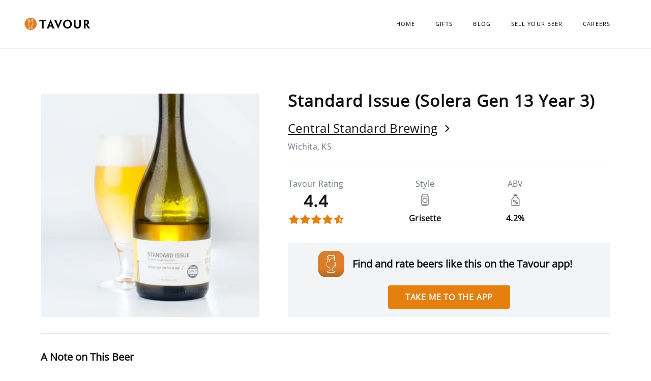

--- FILE ---
content_type: image/svg+xml
request_url: https://beerdb.tavour.com/packs/media/images/Icon_Twitter-51daf75ab3d341cbb43d31a10ec24e35.svg
body_size: 937
content:
<svg xmlns="http://www.w3.org/2000/svg" width="15" height="13" fill="none" viewBox="0 0 15 13">
    <path fill="#fff" d="M13.005 3.658c0 4.34-2.988 9.342-8.452 9.342-1.619 0-3.202-.514-4.553-1.475.235.029.471.044.708.046 1.344 0 2.647-.498 3.69-1.41-1.285-.034-2.404-.95-2.777-2.274.184.04.372.059.56.059.265 0 .53-.039.785-.117C1.563 7.5.567 6.157.58 4.613c.413.21.874.35 1.347.37-1.31-.99-1.707-2.887-.92-4.385 1.487 2.04 3.718 3.29 6.123 3.43-.051-.245-.077-.496-.077-.747C7.033 1.492 8.363.023 10.025 0c.825 0 1.612.375 2.167 1.033C12.86.891 13.5.623 14.08.24c-.218.755-.682 1.4-1.308 1.813.59-.076 1.166-.25 1.707-.513-.397.655-.898 1.229-1.482 1.695.006.143.008.286.008.423z"/>
</svg>
